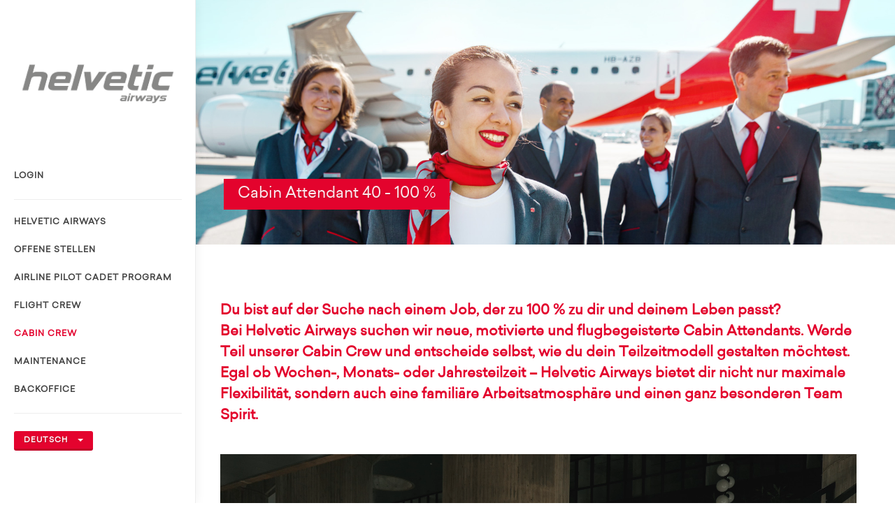

--- FILE ---
content_type: text/html;charset=UTF-8
request_url: https://career.helvetic.com/cabincrew;jsessionid=1KOFrZ8lPOxOgOhkY6bS0Gkzng-PwPNjtEGH9-Ti.career
body_size: 4849
content:

<!DOCTYPE html>
<html dir="ltr" lang="de-DE">
<head><meta name="robots" content="index, follow" />
<meta name="description" content="Karriereportal der Helvetic Airways AG." />

<script>var _iub = _iub || [];_iub.csConfiguration = JSON.parse('{"consentOnContinuedBrowsing":false,"countryDetection":true,"enableCcpa":true,"gdprAppliesGlobally":false,"invalidateConsentWithoutLog":true,"lang":"de","perPurposeConsent":true,"siteId":2745587,"cookiePolicyId":76476639, "banner":{ "acceptButtonCaptionColor":"#FFFFFF","acceptButtonColor":"#E4032E","acceptButtonDisplay":true,"backgroundColor":"#FFFFFF","backgroundOverlay":true,"brandBackgroundColor":"#FFFFFF","brandTextColor":"#000000","closeButtonDisplay":false,"customizeButtonCaptionColor":"#4D4D4D","customizeButtonColor":"#DADADA","customizeButtonDisplay":true,"explicitWithdrawal":true,"fontSize":"12px","listPurposes":true,"logo":null,"position":"float-bottom-right","rejectButtonCaptionColor":"#FFFFFF","rejectButtonColor":"#E4032E","rejectButtonDisplay":true,"slideDown":false,"textColor":"#000000" }}')</script>
<script type="text/javascript" charset="UTF-8" async="" src="//cdn.iubenda.com/cs/iubenda_cs.js"></script>

<meta charset="utf-8" />
<meta http-equiv="X-UA-Compatible" content="IE=edge" />
<meta http-equiv="expires" content="0" />
<meta http-equiv="Cache-Control" content="no-store" />
<meta name="google" content="notranslate" />
<meta name="keywords" content="Helvetic Airways, Jobs, Stellen, Karriere, Bewerbung, Flight Attendant, Cabin Crew, Stewardess, Pilot" />
<meta name="pragma" content="no-cache" />
<meta name="language" content="de" />
<meta name="distribution" content="global" />
<meta name="author" content="Helvetic Airways AG" />
<meta name="Publisher" content="Helvetic Airways AG" />
<meta name="Copyright" content="Helvetic Airways AG" />
<link href="https://fonts.googleapis.com/css?family=Lato:300,400,400italic,600,700|Raleway:300,400,500,600,700|Crete+Round:400italic" rel="stylesheet" type="text/css" />
<link rel="icon" type="image/png" href="https://static.helvetic.com/tiles/favicon-16x16.png" sizes="16x16" />
<link rel="icon" type="image/png" href="https://static.helvetic.com/tiles/favicon-32x32.png" sizes="32x32" />
<link rel="icon" type="image/png" href="https://static.helvetic.com/tiles/favicon-96x96.png" sizes="96x96" />
<link rel="icon" type="image/png" href="https://static.helvetic.com/tiles/android-icon-192x192.png" sizes="192x192" />
<meta name="viewport" content="width=device-width, initial-scale=1" />
<!--[if lt IE 9]>
<script src="https://css3-mediaqueries-js.googlecode.com/svn/trunk/css3-mediaqueries.js"></script>
<![endif]-->
<title>Cabin Crew | Helvetic Airways</title>
<meta property="og:title" content="Cabin Crew | Helvetic Airways" />
<meta property="og:description" content="Karriereportal der Helvetic Airways AG." />
<meta property="og:image" content="https://static.helvetic.com/image/helvetic-logo_1200-628.png" />
<meta property="og:image:secure_url" content="https://static.helvetic.com/image/helvetic-logo_1200-628.png" />
<meta property="og:image:width" content="1200" />
<meta property="og:image:height" content="628" />
<script type="text/javascript" id="gtm-script">
/*<![CDATA[*/
(function(w,d,s,l,i){w[l]=w[l]||[];w[l].push({'gtm.start':new Date().getTime(),event:'gtm.js'});var f=d.getElementsByTagName(s)[0],j=d.createElement(s),dl=l!='dataLayer'?'&l='+l:'';j.async=true;j.src='https://www.googletagmanager.com/gtm.js?id='+i+dl;f.parentNode.insertBefore(j,f);})(window,document,'script','dataLayer','GTM-KKSJBFX');
/*]]>*/
</script>
<link rel="stylesheet" type="text/css" href="/css/font-icons.css" />
<link rel="stylesheet" type="text/css" href="/css/bootstrap.css" />
<link rel="stylesheet" type="text/css" href="/style.css" />
<link rel="stylesheet" type="text/css" href="/css/dark.css" />
<link rel="stylesheet" type="text/css" href="/css/animate.css" />
<link rel="stylesheet" type="text/css" href="/css/responsive.css" />
<link rel="stylesheet" type="text/css" href="/css/bootstrap-datepicker3.css" />
<link rel="stylesheet" type="text/css" href="/css/flexslider.css" />
<link rel="stylesheet" type="text/css" href="/css/cookieconsent.min.css" />
<script type="text/javascript" src="/js/jquery.js"></script>
<script type="text/javascript" src="/js/plugins.js"></script>
<script type="text/javascript" src="/js/bootstrap-datepicker.js"></script>
<script type="text/javascript" src="/js/main.js"></script>
<script type="text/javascript" src="/js/cookieconsent.min.js"></script>
<script type="application/ld+json">
{
  "name" : "Helvetic Airways AG",
  "url" : "https://www.helvetic.com",
  "sameAs" : [ "https://www.instagram.com/helvetic_airways", "https://facebook.com/helveticairways", "https://www.youtube.com/c/HelveticAirwaysOfficial", "https://www.linkedin.com/company/helvetic-airways", "https://twitter.com/helvetic_en" ],
  "@context" : "http://schema.org",
  "@type" : "Organization"
}
</script>
<link rel="canonical" href="https://career.helvetic.com/cabincrew" />
</head>
<body class="stretched side-header no-transition" data-spy="scroll" data-target="#scrollspy" data-offset="20">
<!-- Google Tag Manager (noscript) -->
<noscript><iframe src="https://www.googletagmanager.com/ns.html?id=GTM-KKSJBFX"
height="0" width="0" style="display:none;visibility:hidden"></iframe></noscript>
<!-- End Google Tag Manager (noscript) -->
<div id="wrapper" class="clearfix">
<header id="header" class="no-sticky">
<div id="header-wrap">
<div class="container clearfix">
<div id="primary-menu-trigger">
<i class="icon-reorder"></i>
</div>
<div id="logo" class="nobottomborder">
<a href="/hcc" class="standard-logo" data-dark-logo="images/logo-dark.png">
<img src="images/logo-grey.png">
</a>
<a href="/hcc" class="retina-logo" data-dark-logo="images/logo-dark@2x.png">
<img src="images/logo-grey@2x.png">
</a>
</div>
<div id="id1" style="display:none" data-wicket-placeholder=""></div>
<nav id="primary-menu" class="nobottomborder nobottommargin">
<ul>
<li><a href="./login;jsessionid=KmTNpDdCCjS0rMcbv4nhzbmMqw4v5ioFBtD51DYW.career">Login</a></li>




</ul>
<hr class="visible-md visible-lg" />
<ul>
<li class="forceBorderTop">
<a href="./;jsessionid=KmTNpDdCCjS0rMcbv4nhzbmMqw4v5ioFBtD51DYW.career">Helvetic Airways</a>
</li>
<li>
<a href="./vacancies;jsessionid=KmTNpDdCCjS0rMcbv4nhzbmMqw4v5ioFBtD51DYW.career">Offene Stellen</a>
</li>

<li>
<a href="./apcp;jsessionid=KmTNpDdCCjS0rMcbv4nhzbmMqw4v5ioFBtD51DYW.career">Airline Pilot Cadet Program </a>
</li>
<li>
<a href="./flightcrew;jsessionid=KmTNpDdCCjS0rMcbv4nhzbmMqw4v5ioFBtD51DYW.career">Flight Crew</a>
</li>
<li class="current">
<a href="./cabincrew;jsessionid=KmTNpDdCCjS0rMcbv4nhzbmMqw4v5ioFBtD51DYW.career">Cabin Crew</a>

</li>
<li>
<a href="./maintenance;jsessionid=KmTNpDdCCjS0rMcbv4nhzbmMqw4v5ioFBtD51DYW.career">Maintenance</a>
</li>
<li>
<a href="./backoffice;jsessionid=KmTNpDdCCjS0rMcbv4nhzbmMqw4v5ioFBtD51DYW.career">Backoffice</a>
</li>
</ul>
<ul>
<li class="visible-xs visible-sm forceBorderTop">
<a href="./cabincrew;jsessionid=KmTNpDdCCjS0rMcbv4nhzbmMqw4v5ioFBtD51DYW.career?0-1.-switchToEN">English</a>

</li>
<li class="visible-xs visible-sm"></li>
</ul>
</nav>
<div class="btn-group visible-md visible-lg">
<hr>
<button type="button" class="button button-3d button-mini noleftmargin" data-toggle="dropdown" aria-expanded="false">
<span>Deutsch</span>
<span class="caret"></span>
</button>
<ul class="dropdown-menu" role="menu">
<li><a href="./cabincrew;jsessionid=KmTNpDdCCjS0rMcbv4nhzbmMqw4v5ioFBtD51DYW.career?0-1.-linkLangDe">Deutsch</a></li>
<li><a href="./cabincrew;jsessionid=KmTNpDdCCjS0rMcbv4nhzbmMqw4v5ioFBtD51DYW.career?0-1.-linkLangEn">English</a></li>
</ul>
</div>
<div id="id2" style="display:none" data-wicket-placeholder=""></div>
</div>
</div>
</header>

<section id="page-title" class="page-title-big page-title-dark careercenter-header" style="background-image: url('/hcc/images/titlecabincrew.jpg');">
<div class="overlay">
<span>Cabin Attendant 40 - 100 %</span>
</div>
</section>
<section id="content" class="careercenter-content">
<div class="content-wrap">
<div class="container clearfix">
<div class="postcontent nobottommargin clearfix">
<p class="cc-intro">Du bist auf der Suche nach einem Job, der zu 100 % zu dir und
deinem Leben passt?<br />Bei Helvetic Airways suchen wir neue, motivierte und flugbegeisterte Cabin
Attendants. Werde Teil unserer Cabin Crew und entscheide selbst,
wie du dein Teilzeitmodell gestalten möchtest. Egal ob Wochen-,
Monats- oder Jahresteilzeit – Helvetic Airways bietet dir nicht
nur maximale Flexibilität, sondern auch eine familiäre
Arbeitsatmosphäre und einen ganz besonderen Team Spirit.</p>
<div class="row">
<div class="col-md-12">
<video width="100%" controlsList="nodownload noplaybackrate" controls class="margin10T">
<source src="https://static.helvetic.com/video/helvetic_cabincrew.mp4" type="video/mp4">
</video>
</div>
</div>
<h1 class="cc-h1 cc-flexibility">100% Flexibility. 100% Me.</h1>
<p class="cc-text">Welches unserer flexiblen und innovativen Teilzeitmodelle passt zu dir und deinem Leben?</p>
<div class="row cc-models">
<div class="col-md-3">
<h3 class="cc-question">Wochen-Teilzeit</h3>
<p class="cc-text">
Du möchtest feste Tage pro Woche frei haben? Definiere eine feste Anzahl an Sperrtagen pro Woche einfach selbst.
</p>
<p class="cc-mini">
Beispiel: 60%. Jeweils Mo/Di sicher frei.
</p>
</div>
<div class="col-md-3">
<h3 class="cc-question">Monats-Teilzeit</h3>
<p class="cc-text">
Beziehe deine arbeitsfreien Tage pro Monat am Stück und definiere selbst, in welcher Zeit du Vollzeit arbeiten möchtest.
</p>
<p class="cc-mini">Beispiel: 50%. 2 Wochen frei, 2 Wochen 100%.</p>
</div>
<div class="col-md-3">
<h3 class="cc-question">Jahres-Teilzeit</h3>
<p class="cc-text">
Profitiere von mehreren freien Monaten, indem du deine freien Tage am Stück beziehst und die restliche Zeit 100% arbeitest.
</p>
<p class="cc-mini">Beispiel: 50%. Mai-Okt 100%, Nov-Apr frei.</p>
</div>
<div class="col-md-3">
<h3 class="cc-question">Fly&Study</h3>
<p class="cc-text">
Studieren und Fliegen gleichzeitig? Kein Problem! Das Fly&Study-Programm ist speziell auf Studierende und ihre Semesterpläne ausgerichtet.
</p>
<p class="cc-mini">Beispiel: 20-40% während des Studiums, 100% während den Ferien.</p>
</div>
</div>
<div class="row">
<div class="col-md-12">
<p class="cc-text cc-margin-small">
Neu angestellte Cabin Attendants mit Flugerfahrung (z.B. Senior Cabin Attendants) können bereits nach zwei bis drei Monaten vom «Fly your way»-Modell profitieren. Neu angestellte Cabin Attendants ohne Flugerfahrung steht die Möglichkeit eines Teilzeitpensums nach sechs Monaten zur Verfügung.
</p>
</div>
</div>
<a href="./vacancies/fcc;jsessionid=KmTNpDdCCjS0rMcbv4nhzbmMqw4v5ioFBtD51DYW.career" data-scrollto="#job-apply" class="button button-large button-rounded" style="margin: 0; margin-top: 10px;">
Offene Stellen
</a>
<h1 class="cc-h1 cc-flexibility-full">
<span>Echte Geschichten aus unserer Crew</span>
</h1>
<p class="cc-text cc-margin-small">
Unsere Teilzeitmodelle passen sich deinem Leben an. Egal wer du bist oder wo du wohnst. Wie das funktioniert?<br />Überzeuge dich selbst. Unsere Cabin Attendants erzählen, wie der Traum vom Fliegen ein Teil ihres Lebens geworden ist.
</p>
<div class="row">
<div class="col-md-6 cc-story">
<a href="./cabincrew/astrid;jsessionid=KmTNpDdCCjS0rMcbv4nhzbmMqw4v5ioFBtD51DYW.career">
<div class="cc-story-header">
<img src="/images/cabincrew/cabincrew-story-01.png" class="cc-story-image" />
<span class="cc-button"></span>
</div>
<h3 class="cc-question">Heute Paris und Oslo, morgen Uni.</h3>
<p class="cc-text">
In einem Interview erzählt Astrid, wie sie ihr Leben zwischen Fliegerei und Studium organisiert.
</p>
</a>
</div>
<div class="col-md-6 cc-story">
<a href="./cabincrew/nicky;jsessionid=KmTNpDdCCjS0rMcbv4nhzbmMqw4v5ioFBtD51DYW.career">
<div class="cc-story-header">
<img src="/images/cabincrew/cabincrew-story-02.png" class="cc-story-image" />
<span class="cc-button"></span>
</div>
<h3 class="cc-question">Eine zweite Familie über den Wolken.</h3>
<p class="cc-text">
Nicky gibt in einem Interview spannende Einblicke in ihr Leben als Cabin Attendant und Mutter.
</p>
</a>
</div>
</div>
</div>

<div class="sidebar col_last clearfix">
<div class="sidebar-widgets-wrap boxshadow">
<h4 class="list-group-item-heading">
Offene Stellen
</h4>
<div class="list-group">
<div class="acctitle">
<a href="./vacancies;jsessionid=KmTNpDdCCjS0rMcbv4nhzbmMqw4v5ioFBtD51DYW.career#wfycpm"><span>Direct Entry Senior Cabin Attendant</span></a>
</div><div class="acctitle">
<a href="./vacancies;jsessionid=KmTNpDdCCjS0rMcbv4nhzbmMqw4v5ioFBtD51DYW.career#qmb4pj"><span>Cabin Attendant</span></a>
</div>
<div id="id3" style="display:none" data-wicket-placeholder=""></div>

</div>
</div>
</div>


<div id="id4" style="display:none" data-wicket-placeholder=""></div>



</div>
</div>
</section>


<footer id="footer" class="dark" style="border-color: #e31818;">
<div class="container clearfix footer-widgets-wrap">
<div class="col_full">
<div class="fleft">
<img src="images/logo-dark-small.png">
</div>
<div class="fright clearfix">
<a class="social-icon si-small si-borderless nobottommargin si-facebook" target="_blank" href="https://facebook.com/helveticairways">
<i class="icon-facebook"></i>
</a>
<a class="social-icon si-small si-borderless nobottommargin si-instagram" target="_blank" href="https://www.instagram.com/helvetic_airways">
<i class="icon-instagram"></i>
</a>
<a class="social-icon si-small si-borderless nobottommargin si-twitter" target="_blank" href="https://twitter.com/helvetic_en">
<i class="icon-twitter"></i>
</a>
<a class="social-icon si-small si-borderless nobottommargin si-youtube" target="_blank" href="https://www.youtube.com/c/HelveticAirwaysOfficial">
<i class="icon-youtube-play"></i>
</a>
<a class="social-icon si-small si-borderless nobottommargin si-linkedin" target="_blank" href="https://www.linkedin.com/company/helvetic-airways">
<i class="icon-linkedin"></i>
</a>
</div>
</div>
<div class="col_full text-center">
<ul class="list-inline nobottommargin">
<li><a target="_blank" href="https://www.helvetic.com">www.helvetic.com</a></li>
<li><a href="./imprint;jsessionid=KmTNpDdCCjS0rMcbv4nhzbmMqw4v5ioFBtD51DYW.career">Impressum</a></li>
<li><a target="_blank" href="https://www.helvetic.com/imprint#!tab=privacy_policy">Datenschutzerklärung</a></li>
<li><a target="_blank" href="https://www.helvetic.com/imprint#!tab=cookie_policy">Cookie-Richtlinie</a></li>
<li><a href="./contact;jsessionid=KmTNpDdCCjS0rMcbv4nhzbmMqw4v5ioFBtD51DYW.career">Kontakt</a></li>
</ul>
</div>
</div>
<div id="copyrights" class="text-center">
<div>&copy; 2025 | All Rights Reserved | Helvetic Airways AG</div>
</div>
</footer>

</div>
<div id="gotoTop" class="icon-angle-up"></div>
<script type="text/javascript" src="js/functions.js"></script>


<script>
/*<![CDATA[*/

$(window).scroll(function() {
$("#scrollspy").css("top", Math.max(0, 200 - $(this).scrollTop()));
});

/*]]>*/
</script>
</body>
</html>

--- FILE ---
content_type: text/css
request_url: https://career.helvetic.com/css/flexslider.css
body_size: 761
content:
.flex-container a:active,.flex-container a:focus,.flexslider a:active,.flexslider a:focus{outline:0}.flex-control-nav,.flex-direction-nav,.slides{margin:0;padding:0;list-style:none}.flexslider{margin:0;padding:0}.flexslider .slides>li{display:none;-webkit-backface-visibility:hidden;position:relative}.flexslider .slides img,.no-js .slides>li:first-child,.slides:after,html[xmlns] .slides{display:block}.flexslider .slides img{max-width:100%;margin:0 auto}.flex-pauseplay span{text-transform:capitalize}.slides:after{content:".";clear:both;visibility:hidden;line-height:0;height:0}* html .slides{height:1%}.flexslider{background:url(../images/loading.gif) center center no-repeat;border:0;position:relative;zoom:1;margin-bottom:0}.flexslider .slides{zoom:1}.flex-container{zoom:1;position:relative}.flex-caption{zoom:1;width:96%;padding:2%;margin:0;position:absolute;left:0;bottom:0;background:rgba(0,0,0,.3);color:#fff;text-shadow:0 -1px 0 rgba(0,0,0,.3);font-size:.9em;line-height:1.4em}.flex-direction-nav{height:0}.flex-direction-nav li a{width:45px;height:45px;margin:-12px 0 0;display:block;background:url(../images/bg_direction_nav.png) no-repeat;background-size:90px auto;opacity:.8;filter:alpha(opacity=80);position:absolute;top:50%;cursor:pointer;text-indent:-999em}.flex-direction-nav li .next{background-position:-45px 0;right:1em}.flex-direction-nav li .prev{left:1em}.flex-direction-nav li .disabled{opacity:.3;filter:alpha(opacity=30);cursor:default}.flex-control-nav{width:100%;position:absolute;bottom:10px;text-align:center}.flex-control-nav li{margin:0 0 0 5px;display:inline-block;zoom:1}.flex-control-nav li:first-child{margin:0}.flex-control-nav li a{width:16px;height:16px;display:block;background:url(../images/bg_control_nav.png) no-repeat;background-size:16px auto;cursor:pointer;text-indent:-999em}.flex-control-nav li a:hover{background-position:0 0}.flex-control-nav li a.active{background-position:0 -26px;cursor:default}